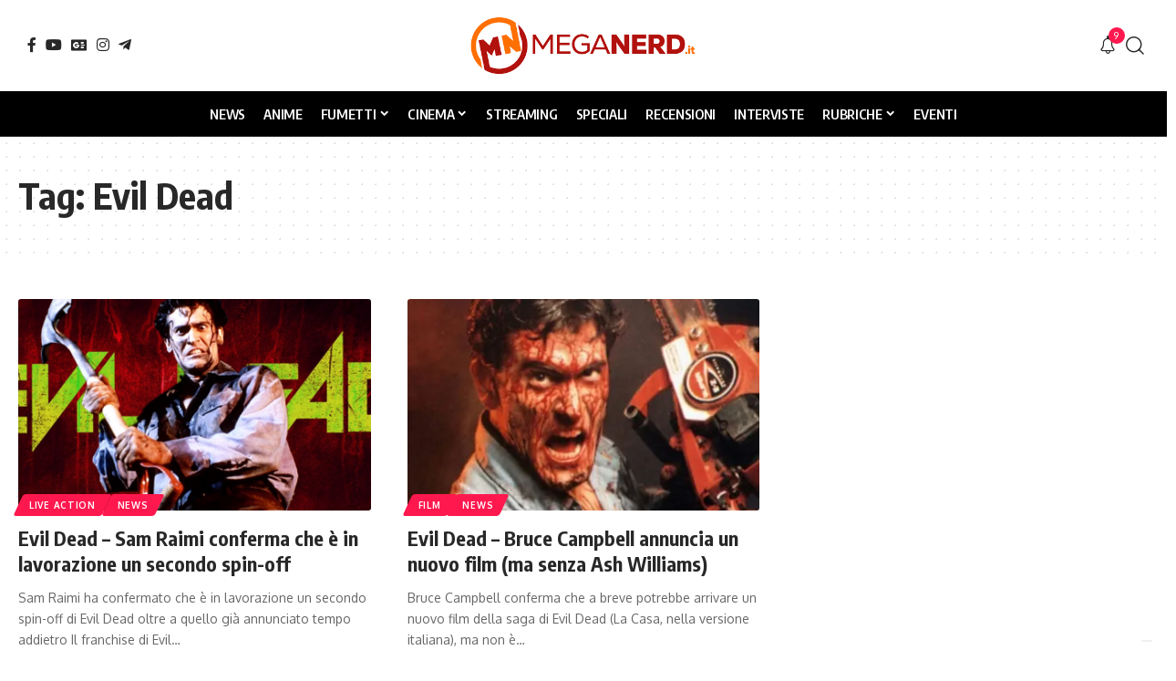

--- FILE ---
content_type: text/html; charset=UTF-8
request_url: https://www.meganerd.it/tag/evil-dead/
body_size: 19263
content:
<!DOCTYPE html><html lang="it-IT" prefix="og: https://ogp.me/ns#"><head><meta charset="UTF-8" /><meta http-equiv="X-UA-Compatible" content="IE=edge" /><meta name="viewport" content="width=device-width, initial-scale=1.0" /><link rel="profile" href="https://gmpg.org/xfn/11" /><style>img:is([sizes="auto" i],[sizes^="auto," i]){contain-intrinsic-size:3000px 1500px}</style><title>Evil Dead Archivi - MegaNerd.it</title><meta name="robots" content="follow, index, max-snippet:-1, max-video-preview:-1, max-image-preview:large"/><link rel="preconnect" href="https://fonts.gstatic.com" crossorigin><link rel="preload" as="style" onload="this.onload=null;this.rel='stylesheet'" id="rb-preload-gfonts" href="https://fonts.googleapis.com/css?family=Oxygen%3A400%2C700%7CEncode+Sans+Condensed%3A400%2C500%2C600%2C700%2C800&amp;display=swap" crossorigin><noscript><link rel="stylesheet" href="https://fonts.googleapis.com/css?family=Oxygen%3A400%2C700%7CEncode+Sans+Condensed%3A400%2C500%2C600%2C700%2C800&amp;display=swap"></noscript><link rel="canonical" href="https://www.meganerd.it/tag/evil-dead/" /><meta property="og:locale" content="it_IT" /><meta property="og:type" content="article" /><meta property="og:title" content="Evil Dead Archivi - MegaNerd.it" /><meta property="og:url" content="https://www.meganerd.it/tag/evil-dead/" /><meta property="og:site_name" content="MegaNerd.it | Il magazine quotidiano sul mondo Nerd" /><meta property="article:publisher" content="https://www.facebook.com/MegaNerd.AT/" /><meta property="og:image" content="https://i0.wp.com/www.meganerd.it/wp-content/uploads/2020/05/meganerd.jpg" /><meta property="og:image:secure_url" content="https://i0.wp.com/www.meganerd.it/wp-content/uploads/2020/05/meganerd.jpg" /><meta property="og:image:width" content="1280" /><meta property="og:image:height" content="720" /><meta property="og:image:alt" content="meganerd" /><meta property="og:image:type" content="image/jpeg" /><meta name="twitter:card" content="summary_large_image" /><meta name="twitter:title" content="Evil Dead Archivi - MegaNerd.it" /><meta name="twitter:site" content="@MegaNerd__" /><meta name="twitter:image" content="https://i0.wp.com/www.meganerd.it/wp-content/uploads/2020/05/meganerd.jpg" /><meta name="twitter:label1" content="Articoli" /><meta name="twitter:data1" content="2" /> <script type="application/ld+json" class="rank-math-schema">{"@context":"https://schema.org","@graph":[{"@type":"NewsMediaOrganization","@id":"https://www.meganerd.it/#organization","name":"MegaNerd.it","url":"https://www.meganerd.it","sameAs":["https://www.facebook.com/MegaNerd.AT/","https://twitter.com/MegaNerd__","https://www.instagram.com/meganerd_official/","https://www.youtube.com/channel/UCzg8diZuUft0jAZN-ib9nTw"],"email":"info@meganerd.it","logo":{"@type":"ImageObject","@id":"https://www.meganerd.it/#logo","url":"https://www.meganerd.it/wp-content/uploads/2020/09/cropped-logo_meganerd.png","contentUrl":"https://www.meganerd.it/wp-content/uploads/2020/09/cropped-logo_meganerd.png","caption":"MegaNerd.it | Il magazine quotidiano sul mondo Nerd","inLanguage":"it-IT","width":"512","height":"512"},"description":"MegaNerd.it \u00e8 un magazine online quotidiano dedicato al mondo nerd. Offre notizie, recensioni, interviste e speciali approfondimenti su fumetti, cinema e serie TV, coprendo un vasto panorama dell'universo nerd.","vatID":"14961761005"},{"@type":"WebSite","@id":"https://www.meganerd.it/#website","url":"https://www.meganerd.it","name":"MegaNerd.it | Il magazine quotidiano sul mondo Nerd","alternateName":"MegaNerd","publisher":{"@id":"https://www.meganerd.it/#organization"},"inLanguage":"it-IT"},{"@type":"CollectionPage","@id":"https://www.meganerd.it/tag/evil-dead/#webpage","url":"https://www.meganerd.it/tag/evil-dead/","name":"Evil Dead Archivi - MegaNerd.it","isPartOf":{"@id":"https://www.meganerd.it/#website"},"inLanguage":"it-IT"}]}</script> <link rel='preconnect' href='//i0.wp.com' /><link rel='preconnect' href='//c0.wp.com' /><link rel="alternate" type="application/rss+xml" title="MegaNerd.it &raquo; Feed" href="https://www.meganerd.it/feed/" /><link rel="alternate" type="application/rss+xml" title="MegaNerd.it &raquo; Feed dei commenti" href="https://www.meganerd.it/comments/feed/" /> <script defer src="[data-uri]"></script> <script defer type="text/javascript" src="//cs.iubenda.com/sync/1732901.js"></script> <script defer type="text/javascript" src="//cdn.iubenda.com/cs/tcf/stub-v2.js"></script> <script defer type="text/javascript" src="//cdn.iubenda.com/cs/tcf/safe-tcf-v2.js"></script> <script defer type="text/javascript" src="//cdn.iubenda.com/cs/iubenda_cs.js" charset="UTF-8"></script> <link rel="alternate" type="application/rss+xml" title="MegaNerd.it &raquo; Evil Dead Feed del tag" href="https://www.meganerd.it/tag/evil-dead/feed/" /> <script defer src="[data-uri]"></script> <style id='wp-emoji-styles-inline-css'>img.wp-smiley,img.emoji{display:inline !important;border:none !important;box-shadow:none !important;height:1em !important;width:1em !important;margin:0 .07em !important;vertical-align:-.1em !important;background:0 0 !important;padding:0 !important}</style><link rel='stylesheet' id='wp-block-library-css' href='https://www.meganerd.it/wp-includes/css/dist/block-library/style.min.css?ver=6.8.3' media='all' /><style id='classic-theme-styles-inline-css'>/*! This file is auto-generated */
.wp-block-button__link{color:#fff;background-color:#32373c;border-radius:9999px;box-shadow:none;text-decoration:none;padding:calc(.667em + 2px) calc(1.333em + 2px);font-size:1.125em}.wp-block-file__button{background:#32373c;color:#fff;text-decoration:none}</style><link rel='stylesheet' id='mediaelement-css' href='https://www.meganerd.it/wp-includes/js/mediaelement/mediaelementplayer-legacy.min.css?ver=4.2.17' media='all' /><link rel='stylesheet' id='wp-mediaelement-css' href='https://www.meganerd.it/wp-includes/js/mediaelement/wp-mediaelement.min.css?ver=6.8.3' media='all' /><style id='jetpack-sharing-buttons-style-inline-css'>.jetpack-sharing-buttons__services-list{display:flex;flex-direction:row;flex-wrap:wrap;gap:0;list-style-type:none;margin:5px;padding:0}.jetpack-sharing-buttons__services-list.has-small-icon-size{font-size:12px}.jetpack-sharing-buttons__services-list.has-normal-icon-size{font-size:16px}.jetpack-sharing-buttons__services-list.has-large-icon-size{font-size:24px}.jetpack-sharing-buttons__services-list.has-huge-icon-size{font-size:36px}@media print{.jetpack-sharing-buttons__services-list{display:none!important}}.editor-styles-wrapper .wp-block-jetpack-sharing-buttons{gap:0;padding-inline-start:0}ul.jetpack-sharing-buttons__services-list.has-background{padding:1.25em 2.375em}</style><link rel='stylesheet' id='foxiz-elements-css' href='https://www.meganerd.it/wp-content/cache/autoptimize/css/autoptimize_single_cfe51309f1b623bbc09b8fd3f5f74ae4.css?ver=3.0' media='all' /><style id='global-styles-inline-css'>:root{--wp--preset--aspect-ratio--square:1;--wp--preset--aspect-ratio--4-3:4/3;--wp--preset--aspect-ratio--3-4:3/4;--wp--preset--aspect-ratio--3-2:3/2;--wp--preset--aspect-ratio--2-3:2/3;--wp--preset--aspect-ratio--16-9:16/9;--wp--preset--aspect-ratio--9-16:9/16;--wp--preset--color--black:#000;--wp--preset--color--cyan-bluish-gray:#abb8c3;--wp--preset--color--white:#fff;--wp--preset--color--pale-pink:#f78da7;--wp--preset--color--vivid-red:#cf2e2e;--wp--preset--color--luminous-vivid-orange:#ff6900;--wp--preset--color--luminous-vivid-amber:#fcb900;--wp--preset--color--light-green-cyan:#7bdcb5;--wp--preset--color--vivid-green-cyan:#00d084;--wp--preset--color--pale-cyan-blue:#8ed1fc;--wp--preset--color--vivid-cyan-blue:#0693e3;--wp--preset--color--vivid-purple:#9b51e0;--wp--preset--gradient--vivid-cyan-blue-to-vivid-purple:linear-gradient(135deg,rgba(6,147,227,1) 0%,#9b51e0 100%);--wp--preset--gradient--light-green-cyan-to-vivid-green-cyan:linear-gradient(135deg,#7adcb4 0%,#00d082 100%);--wp--preset--gradient--luminous-vivid-amber-to-luminous-vivid-orange:linear-gradient(135deg,rgba(252,185,0,1) 0%,rgba(255,105,0,1) 100%);--wp--preset--gradient--luminous-vivid-orange-to-vivid-red:linear-gradient(135deg,rgba(255,105,0,1) 0%,#cf2e2e 100%);--wp--preset--gradient--very-light-gray-to-cyan-bluish-gray:linear-gradient(135deg,#eee 0%,#a9b8c3 100%);--wp--preset--gradient--cool-to-warm-spectrum:linear-gradient(135deg,#4aeadc 0%,#9778d1 20%,#cf2aba 40%,#ee2c82 60%,#fb6962 80%,#fef84c 100%);--wp--preset--gradient--blush-light-purple:linear-gradient(135deg,#ffceec 0%,#9896f0 100%);--wp--preset--gradient--blush-bordeaux:linear-gradient(135deg,#fecda5 0%,#fe2d2d 50%,#6b003e 100%);--wp--preset--gradient--luminous-dusk:linear-gradient(135deg,#ffcb70 0%,#c751c0 50%,#4158d0 100%);--wp--preset--gradient--pale-ocean:linear-gradient(135deg,#fff5cb 0%,#b6e3d4 50%,#33a7b5 100%);--wp--preset--gradient--electric-grass:linear-gradient(135deg,#caf880 0%,#71ce7e 100%);--wp--preset--gradient--midnight:linear-gradient(135deg,#020381 0%,#2874fc 100%);--wp--preset--font-size--small:13px;--wp--preset--font-size--medium:20px;--wp--preset--font-size--large:36px;--wp--preset--font-size--x-large:42px;--wp--preset--spacing--20:.44rem;--wp--preset--spacing--30:.67rem;--wp--preset--spacing--40:1rem;--wp--preset--spacing--50:1.5rem;--wp--preset--spacing--60:2.25rem;--wp--preset--spacing--70:3.38rem;--wp--preset--spacing--80:5.06rem;--wp--preset--shadow--natural:6px 6px 9px rgba(0,0,0,.2);--wp--preset--shadow--deep:12px 12px 50px rgba(0,0,0,.4);--wp--preset--shadow--sharp:6px 6px 0px rgba(0,0,0,.2);--wp--preset--shadow--outlined:6px 6px 0px -3px rgba(255,255,255,1),6px 6px rgba(0,0,0,1);--wp--preset--shadow--crisp:6px 6px 0px rgba(0,0,0,1)}:where(.is-layout-flex){gap:.5em}:where(.is-layout-grid){gap:.5em}body .is-layout-flex{display:flex}.is-layout-flex{flex-wrap:wrap;align-items:center}.is-layout-flex>:is(*,div){margin:0}body .is-layout-grid{display:grid}.is-layout-grid>:is(*,div){margin:0}:where(.wp-block-columns.is-layout-flex){gap:2em}:where(.wp-block-columns.is-layout-grid){gap:2em}:where(.wp-block-post-template.is-layout-flex){gap:1.25em}:where(.wp-block-post-template.is-layout-grid){gap:1.25em}.has-black-color{color:var(--wp--preset--color--black) !important}.has-cyan-bluish-gray-color{color:var(--wp--preset--color--cyan-bluish-gray) !important}.has-white-color{color:var(--wp--preset--color--white) !important}.has-pale-pink-color{color:var(--wp--preset--color--pale-pink) !important}.has-vivid-red-color{color:var(--wp--preset--color--vivid-red) !important}.has-luminous-vivid-orange-color{color:var(--wp--preset--color--luminous-vivid-orange) !important}.has-luminous-vivid-amber-color{color:var(--wp--preset--color--luminous-vivid-amber) !important}.has-light-green-cyan-color{color:var(--wp--preset--color--light-green-cyan) !important}.has-vivid-green-cyan-color{color:var(--wp--preset--color--vivid-green-cyan) !important}.has-pale-cyan-blue-color{color:var(--wp--preset--color--pale-cyan-blue) !important}.has-vivid-cyan-blue-color{color:var(--wp--preset--color--vivid-cyan-blue) !important}.has-vivid-purple-color{color:var(--wp--preset--color--vivid-purple) !important}.has-black-background-color{background-color:var(--wp--preset--color--black) !important}.has-cyan-bluish-gray-background-color{background-color:var(--wp--preset--color--cyan-bluish-gray) !important}.has-white-background-color{background-color:var(--wp--preset--color--white) !important}.has-pale-pink-background-color{background-color:var(--wp--preset--color--pale-pink) !important}.has-vivid-red-background-color{background-color:var(--wp--preset--color--vivid-red) !important}.has-luminous-vivid-orange-background-color{background-color:var(--wp--preset--color--luminous-vivid-orange) !important}.has-luminous-vivid-amber-background-color{background-color:var(--wp--preset--color--luminous-vivid-amber) !important}.has-light-green-cyan-background-color{background-color:var(--wp--preset--color--light-green-cyan) !important}.has-vivid-green-cyan-background-color{background-color:var(--wp--preset--color--vivid-green-cyan) !important}.has-pale-cyan-blue-background-color{background-color:var(--wp--preset--color--pale-cyan-blue) !important}.has-vivid-cyan-blue-background-color{background-color:var(--wp--preset--color--vivid-cyan-blue) !important}.has-vivid-purple-background-color{background-color:var(--wp--preset--color--vivid-purple) !important}.has-black-border-color{border-color:var(--wp--preset--color--black) !important}.has-cyan-bluish-gray-border-color{border-color:var(--wp--preset--color--cyan-bluish-gray) !important}.has-white-border-color{border-color:var(--wp--preset--color--white) !important}.has-pale-pink-border-color{border-color:var(--wp--preset--color--pale-pink) !important}.has-vivid-red-border-color{border-color:var(--wp--preset--color--vivid-red) !important}.has-luminous-vivid-orange-border-color{border-color:var(--wp--preset--color--luminous-vivid-orange) !important}.has-luminous-vivid-amber-border-color{border-color:var(--wp--preset--color--luminous-vivid-amber) !important}.has-light-green-cyan-border-color{border-color:var(--wp--preset--color--light-green-cyan) !important}.has-vivid-green-cyan-border-color{border-color:var(--wp--preset--color--vivid-green-cyan) !important}.has-pale-cyan-blue-border-color{border-color:var(--wp--preset--color--pale-cyan-blue) !important}.has-vivid-cyan-blue-border-color{border-color:var(--wp--preset--color--vivid-cyan-blue) !important}.has-vivid-purple-border-color{border-color:var(--wp--preset--color--vivid-purple) !important}.has-vivid-cyan-blue-to-vivid-purple-gradient-background{background:var(--wp--preset--gradient--vivid-cyan-blue-to-vivid-purple) !important}.has-light-green-cyan-to-vivid-green-cyan-gradient-background{background:var(--wp--preset--gradient--light-green-cyan-to-vivid-green-cyan) !important}.has-luminous-vivid-amber-to-luminous-vivid-orange-gradient-background{background:var(--wp--preset--gradient--luminous-vivid-amber-to-luminous-vivid-orange) !important}.has-luminous-vivid-orange-to-vivid-red-gradient-background{background:var(--wp--preset--gradient--luminous-vivid-orange-to-vivid-red) !important}.has-very-light-gray-to-cyan-bluish-gray-gradient-background{background:var(--wp--preset--gradient--very-light-gray-to-cyan-bluish-gray) !important}.has-cool-to-warm-spectrum-gradient-background{background:var(--wp--preset--gradient--cool-to-warm-spectrum) !important}.has-blush-light-purple-gradient-background{background:var(--wp--preset--gradient--blush-light-purple) !important}.has-blush-bordeaux-gradient-background{background:var(--wp--preset--gradient--blush-bordeaux) !important}.has-luminous-dusk-gradient-background{background:var(--wp--preset--gradient--luminous-dusk) !important}.has-pale-ocean-gradient-background{background:var(--wp--preset--gradient--pale-ocean) !important}.has-electric-grass-gradient-background{background:var(--wp--preset--gradient--electric-grass) !important}.has-midnight-gradient-background{background:var(--wp--preset--gradient--midnight) !important}.has-small-font-size{font-size:var(--wp--preset--font-size--small) !important}.has-medium-font-size{font-size:var(--wp--preset--font-size--medium) !important}.has-large-font-size{font-size:var(--wp--preset--font-size--large) !important}.has-x-large-font-size{font-size:var(--wp--preset--font-size--x-large) !important}:where(.wp-block-post-template.is-layout-flex){gap:1.25em}:where(.wp-block-post-template.is-layout-grid){gap:1.25em}:where(.wp-block-columns.is-layout-flex){gap:2em}:where(.wp-block-columns.is-layout-grid){gap:2em}:root :where(.wp-block-pullquote){font-size:1.5em;line-height:1.6}</style><link rel='stylesheet' id='contact-form-7-css' href='https://www.meganerd.it/wp-content/cache/autoptimize/css/autoptimize_single_64ac31699f5326cb3c76122498b76f66.css?ver=6.1.1' media='all' /><link rel='stylesheet' id='elementor-icons-css' href='https://www.meganerd.it/wp-content/plugins/elementor/assets/lib/eicons/css/elementor-icons.min.css?ver=5.43.0' media='all' /><link rel='stylesheet' id='elementor-frontend-css' href='https://www.meganerd.it/wp-content/plugins/elementor/assets/css/frontend.min.css?ver=3.31.3' media='all' /><link rel='stylesheet' id='elementor-post-102267-css' href='https://www.meganerd.it/wp-content/cache/autoptimize/css/autoptimize_single_af46ca14dd0811eeaa034e5c32ab9881.css?ver=1762356841' media='all' /><link rel='stylesheet' id='elementor-post-1782-css' href='https://www.meganerd.it/wp-content/cache/autoptimize/css/autoptimize_single_7d751f470e5656d5eb41fefcc4ad89ea.css?ver=1762356842' media='all' /><link rel='stylesheet' id='foxiz-main-css' href='https://www.meganerd.it/wp-content/cache/autoptimize/css/autoptimize_single_68dab648cb629baabc2b853efcba9a31.css?ver=2.6.7' media='all' /><style id='foxiz-main-inline-css'>:root{--menu-transform:uppercase;--menu-fsize:15px;--tagline-fcolor:#fff4d6}:root{--bcrumb-color:#ccc}[data-theme=dark],.light-scheme{--bcrumb-color:#999}[data-theme=dark].is-hd-4{--nav-bg:#191c20;--nav-bg-from:#191c20;--nav-bg-to:#191c20;--nav-bg-glass:#191c2011;--nav-bg-glass-from:#191c2011;--nav-bg-glass-to:#191c2011}.is-hd-5,body.is-hd-5:not(.sticky-on){--nav-bg:#000;--nav-bg-from:#000;--nav-bg-to:#000;--nav-bg-glass:#000000bb;--nav-bg-glass-from:#000000bb;--nav-bg-glass-to:#000000bb;--nav-color:#fff;--nav-color-10:#ffffff1a;--nav-height:50px;--hd-logo-height:70px}[data-theme=dark].is-hd-5,[data-theme=dark].is-hd-5:not(.sticky-on){--nav-bg:#000;--nav-bg-from:#000;--nav-bg-to:#000;--nav-bg-glass:#00000011;--nav-bg-glass-from:#00000011;--nav-bg-glass-to:#00000011}:root{--mbnav-bg:#fff;--mbnav-bg-from:#fff;--mbnav-bg-to:#fff;--mbnav-bg-glass:#ffffffbb;--mbnav-bg-glass-from:#ffffffbb;--mbnav-bg-glass-to:#ffffffbb;--mbnav-color:#000}:root{--topad-spacing:15px;--hyperlink-line-color:var(--g-color);--mbnav-height:60px;--s-content-width:760px;--max-width-wo-sb:840px;--s10-feat-ratio:45%;--s11-feat-ratio:45%;--login-popup-w:350px;--menu-item-spacing:10px}.search-header:before{background-repeat:no-repeat;background-size:cover;background-attachment:scroll;background-position:center center}[data-theme=dark] .search-header:before{background-color:#f2f2f2;background-repeat:no-repeat;background-size:cover;background-attachment:scroll;background-position:center center}.footer-has-bg{background-color:#88888812}#amp-mobile-version-switcher{display:none}</style><link rel='stylesheet' id='foxiz-print-css' href='https://www.meganerd.it/wp-content/cache/autoptimize/css/autoptimize_single_dd8e9f1af0425b9d1e0ad35aa7b3145a.css?ver=2.6.7' media='all' /><link rel='stylesheet' id='foxiz-style-css' href='https://www.meganerd.it/wp-content/cache/autoptimize/css/autoptimize_single_6d488c80bfe132be7938af59b8ab4846.css?ver=2.6.7' media='all' /><link rel='stylesheet' id='elementor-gf-local-roboto-css' href='https://www.meganerd.it/wp-content/cache/autoptimize/css/autoptimize_single_6371f330ed2f42577f9cf9844a402545.css?ver=1750839352' media='all' /><link rel='stylesheet' id='elementor-gf-local-robotoslab-css' href='https://www.meganerd.it/wp-content/cache/autoptimize/css/autoptimize_single_5d934bad3d638f76484e3b3b1e9187b9.css?ver=1750839360' media='all' /> <script src="https://www.meganerd.it/wp-includes/js/jquery/jquery.min.js?ver=3.7.1" id="jquery-core-js"></script> <script defer src="https://www.meganerd.it/wp-includes/js/jquery/jquery-migrate.min.js?ver=3.4.1" id="jquery-migrate-js"></script> <link rel="preload" href="https://www.meganerd.it/wp-content/themes/foxiz/assets/fonts/icons.woff2?ver=2.5.0" as="font" type="font/woff2" crossorigin="anonymous"><link rel="https://api.w.org/" href="https://www.meganerd.it/wp-json/" /><link rel="alternate" title="JSON" type="application/json" href="https://www.meganerd.it/wp-json/wp/v2/tags/3038" /><link rel="EditURI" type="application/rsd+xml" title="RSD" href="https://www.meganerd.it/xmlrpc.php?rsd" /><meta name="generator" content="WordPress 6.8.3" /><meta name="generator" content="Elementor 3.31.3; features: additional_custom_breakpoints, e_element_cache; settings: css_print_method-external, google_font-enabled, font_display-swap"><style>.e-con.e-parent:nth-of-type(n+4):not(.e-lazyloaded):not(.e-no-lazyload),.e-con.e-parent:nth-of-type(n+4):not(.e-lazyloaded):not(.e-no-lazyload) *{background-image:none !important}@media screen and (max-height:1024px){.e-con.e-parent:nth-of-type(n+3):not(.e-lazyloaded):not(.e-no-lazyload),.e-con.e-parent:nth-of-type(n+3):not(.e-lazyloaded):not(.e-no-lazyload) *{background-image:none !important}}@media screen and (max-height:640px){.e-con.e-parent:nth-of-type(n+2):not(.e-lazyloaded):not(.e-no-lazyload),.e-con.e-parent:nth-of-type(n+2):not(.e-lazyloaded):not(.e-no-lazyload) *{background-image:none !important}}</style> <script defer id="google_gtagjs" src="https://www.googletagmanager.com/gtag/js?id=G-F1JC8X7R9L"></script> <script defer id="google_gtagjs-inline" src="[data-uri]"></script> <script type="application/ld+json">{"@context":"http://schema.org","@type":"BreadcrumbList","itemListElement":[{"@type":"ListItem","position":3,"item":{"@id":"https://www.meganerd.it/tag/evil-dead/","name":"Evil Dead"}},{"@type":"ListItem","position":2,"item":{"@id":"https://www.meganerd.it/blog/","name":"Blog"}},{"@type":"ListItem","position":1,"item":{"@id":"https://www.meganerd.it","name":"MegaNerd.it"}}]}</script> <link rel="icon" href="https://i0.wp.com/www.meganerd.it/wp-content/uploads/2020/09/cropped-logo_meganerd.png?fit=32%2C32&#038;ssl=1" sizes="32x32" /><link rel="icon" href="https://i0.wp.com/www.meganerd.it/wp-content/uploads/2020/09/cropped-logo_meganerd.png?fit=192%2C192&#038;ssl=1" sizes="192x192" /><link rel="apple-touch-icon" href="https://i0.wp.com/www.meganerd.it/wp-content/uploads/2020/09/cropped-logo_meganerd.png?fit=180%2C180&#038;ssl=1" /><meta name="msapplication-TileImage" content="https://i0.wp.com/www.meganerd.it/wp-content/uploads/2020/09/cropped-logo_meganerd.png?fit=270%2C270&#038;ssl=1" /><script data-cfasync="false" nonce="f8398a08-9467-4a8c-b482-8b1103cf73b7">try{(function(w,d){!function(j,k,l,m){if(j.zaraz)console.error("zaraz is loaded twice");else{j[l]=j[l]||{};j[l].executed=[];j.zaraz={deferred:[],listeners:[]};j.zaraz._v="5874";j.zaraz._n="f8398a08-9467-4a8c-b482-8b1103cf73b7";j.zaraz.q=[];j.zaraz._f=function(n){return async function(){var o=Array.prototype.slice.call(arguments);j.zaraz.q.push({m:n,a:o})}};for(const p of["track","set","debug"])j.zaraz[p]=j.zaraz._f(p);j.zaraz.init=()=>{var q=k.getElementsByTagName(m)[0],r=k.createElement(m),s=k.getElementsByTagName("title")[0];s&&(j[l].t=k.getElementsByTagName("title")[0].text);j[l].x=Math.random();j[l].w=j.screen.width;j[l].h=j.screen.height;j[l].j=j.innerHeight;j[l].e=j.innerWidth;j[l].l=j.location.href;j[l].r=k.referrer;j[l].k=j.screen.colorDepth;j[l].n=k.characterSet;j[l].o=(new Date).getTimezoneOffset();if(j.dataLayer)for(const t of Object.entries(Object.entries(dataLayer).reduce((u,v)=>({...u[1],...v[1]}),{})))zaraz.set(t[0],t[1],{scope:"page"});j[l].q=[];for(;j.zaraz.q.length;){const w=j.zaraz.q.shift();j[l].q.push(w)}r.defer=!0;for(const x of[localStorage,sessionStorage])Object.keys(x||{}).filter(z=>z.startsWith("_zaraz_")).forEach(y=>{try{j[l]["z_"+y.slice(7)]=JSON.parse(x.getItem(y))}catch{j[l]["z_"+y.slice(7)]=x.getItem(y)}});r.referrerPolicy="origin";r.src="/cdn-cgi/zaraz/s.js?z="+btoa(encodeURIComponent(JSON.stringify(j[l])));q.parentNode.insertBefore(r,q)};["complete","interactive"].includes(k.readyState)?zaraz.init():j.addEventListener("DOMContentLoaded",zaraz.init)}}(w,d,"zarazData","script");window.zaraz._p=async d$=>new Promise(ea=>{if(d$){d$.e&&d$.e.forEach(eb=>{try{const ec=d.querySelector("script[nonce]"),ed=ec?.nonce||ec?.getAttribute("nonce"),ee=d.createElement("script");ed&&(ee.nonce=ed);ee.innerHTML=eb;ee.onload=()=>{d.head.removeChild(ee)};d.head.appendChild(ee)}catch(ef){console.error(`Error executing script: ${eb}\n`,ef)}});Promise.allSettled((d$.f||[]).map(eg=>fetch(eg[0],eg[1])))}ea()});zaraz._p({"e":["(function(w,d){})(window,document)"]});})(window,document)}catch(e){throw fetch("/cdn-cgi/zaraz/t"),e;};</script></head><body class="archive tag tag-evil-dead tag-3038 wp-custom-logo wp-embed-responsive wp-theme-foxiz wp-child-theme-foxiz-child elementor-default elementor-kit-102267 menu-ani-1 hover-ani-1 btn-ani-1 btn-transform-1 is-rm-1 lmeta-dot loader-1 dark-sw-1 mtax-1 toc-smooth is-hd-5 is-backtop none-m-backtop  is-mstick is-smart-sticky" data-theme="default"><div class="site-outer"><div id="site-header" class="header-wrap rb-section header-5 header-fw style-border"><div class="logo-sec"><div class="logo-sec-inner rb-container edge-padding"><div class="logo-sec-left"><div class="header-social-list wnav-holder"><a class="social-link-facebook" aria-label="Facebook" data-title="Facebook" href="https://www.facebook.com/MegaNerd.AT/?locale=it_IT" target="_blank" rel="noopener nofollow"><i class="rbi rbi-facebook" aria-hidden="true"></i></a><a class="social-link-youtube" aria-label="YouTube" data-title="YouTube" href="https://www.youtube.com/c/MegaNerd_official" target="_blank" rel="noopener nofollow"><i class="rbi rbi-youtube" aria-hidden="true"></i></a><a class="social-link-google-news" aria-label="Google News" data-title="Google News" href="https://news.google.com/publications/CAAqJQgKIh9DQklTRVFnTWFnMEtDMjFsWjJGdVpYSmtMbWwwS0FBUAE?ceid=IT:it&#038;oc=3" target="_blank" rel="noopener nofollow"><i class="rbi rbi-gnews" aria-hidden="true"></i></a><a class="social-link-instagram" aria-label="Instagram" data-title="Instagram" href="https://www.instagram.com/meganerd.it/" target="_blank" rel="noopener nofollow"><i class="rbi rbi-instagram" aria-hidden="true"></i></a><a class="social-link-telegram" aria-label="Telegram" data-title="Telegram" href="https://t.me/s/meganerd_official" target="_blank" rel="noopener nofollow"><i class="rbi rbi-telegram" aria-hidden="true"></i></a></div></div><div class="logo-sec-center"><div class="logo-wrap is-image-logo site-branding"> <a href="https://www.meganerd.it/" class="logo" title="MegaNerd.it"> <img fetchpriority="high" class="logo-default" data-mode="default" height="120" width="425" src="https://www.meganerd.it/wp-content/uploads/2025/06/meganerd-logo.png" alt="MegaNerd.it" decoding="async" loading="eager"><img class="logo-dark" data-mode="dark" height="120" width="425" src="https://www.meganerd.it/wp-content/uploads/2025/06/meganerd-logo.png" alt="MegaNerd.it" decoding="async" loading="eager"> </a></div></div><div class="logo-sec-right"><div class="navbar-right"><div class="wnav-holder header-dropdown-outer"><div class="dropdown-trigger notification-icon notification-trigger"> <span class="notification-icon-inner" data-title="Novità"> <span class="notification-icon-holder"> <i class="rbi rbi-notification wnav-icon" aria-hidden="true"></i> <span class="notification-info"></span> </span> </span></div><div class="header-dropdown notification-dropdown"><div class="notification-popup"><div class="notification-header"> <span class="h4">Novità</span> <a class="notification-url meta-text" href="https://www.meganerd.it/blog">Mostra di più <i class="rbi rbi-cright" aria-hidden="true"></i></a></div><div class="notification-content"><div class="scroll-holder"><div class="rb-notification ecat-l-dot is-feat-right" data-interval="12"></div></div></div></div></div></div><div class="wnav-holder w-header-search header-dropdown-outer"> <a href="#" role="button" data-title="Cerca" class="icon-holder header-element search-btn search-trigger" aria-label="Search"> <i class="rbi rbi-search wnav-icon" aria-hidden="true"></i> </a><div class="header-dropdown"><div class="header-search-form is-icon-layout"><form method="get" action="https://www.meganerd.it/" class="rb-search-form live-search-form"  data-search="post" data-limit="0" data-follow="0" data-tax="category" data-dsource="0"  data-ptype=""><div class="search-form-inner"><span class="search-icon"><i class="rbi rbi-search" aria-hidden="true"></i></span><span class="search-text"><input type="text" class="field" placeholder="Cerca titoli, notizie..." value="" name="s"/></span><span class="rb-search-submit"><input type="submit" value="Cerca"/><i class="rbi rbi-cright" aria-hidden="true"></i></span><span class="live-search-animation rb-loader"></span></div><div class="live-search-response"></div></form></div></div></div></div></div></div></div><div id="navbar-outer" class="navbar-outer"><div id="sticky-holder" class="sticky-holder"><div class="navbar-wrap"><div class="rb-container edge-padding"><div class="navbar-inner"><div class="navbar-center"><nav id="site-navigation" class="main-menu-wrap" aria-label="main menu"><ul id="menu-header-main" class="main-menu rb-menu large-menu" itemscope itemtype="https://www.schema.org/SiteNavigationElement"><li id="menu-item-141438" class="menu-item menu-item-type-taxonomy menu-item-object-category menu-item-141438"><a href="https://www.meganerd.it/category/news/"><span>News</span></a></li><li id="menu-item-141439" class="menu-item menu-item-type-taxonomy menu-item-object-category menu-item-141439"><a href="https://www.meganerd.it/category/anime/"><span>Anime</span></a></li><li id="menu-item-141441" class="menu-item menu-item-type-taxonomy menu-item-object-category menu-item-has-children menu-item-141441"><a href="https://www.meganerd.it/category/fumetti/"><span>Fumetti</span></a><ul class="sub-menu"><li id="menu-item-141442" class="menu-item menu-item-type-taxonomy menu-item-object-category menu-item-141442"><a href="https://www.meganerd.it/category/fumetti/comics/"><span>Comics</span></a></li><li id="menu-item-141443" class="menu-item menu-item-type-taxonomy menu-item-object-category menu-item-141443"><a href="https://www.meganerd.it/category/fumetti/manga/"><span>Manga</span></a></li><li id="menu-item-141444" class="menu-item menu-item-type-taxonomy menu-item-object-category menu-item-141444"><a href="https://www.meganerd.it/category/fumetti/manhwa/"><span>Manhwa</span></a></li></ul></li><li id="menu-item-141905" class="menu-item menu-item-type-custom menu-item-object-custom menu-item-has-children menu-item-141905"><a href="#"><span>Cinema</span></a><ul class="sub-menu"><li id="menu-item-141906" class="menu-item menu-item-type-taxonomy menu-item-object-category menu-item-141906"><a href="https://www.meganerd.it/category/film/"><span>Film</span></a></li><li id="menu-item-141451" class="menu-item menu-item-type-taxonomy menu-item-object-category menu-item-141451"><a href="https://www.meganerd.it/category/serie-tv/"><span>Serie TV</span></a></li></ul></li><li id="menu-item-141452" class="menu-item menu-item-type-taxonomy menu-item-object-category menu-item-141452"><a href="https://www.meganerd.it/category/streaming/"><span>Streaming</span></a></li><li id="menu-item-141440" class="menu-item menu-item-type-taxonomy menu-item-object-category menu-item-141440"><a href="https://www.meganerd.it/category/approfondimenti/speciali-fumetti-serietv/"><span>Speciali</span></a></li><li id="menu-item-141455" class="menu-item menu-item-type-taxonomy menu-item-object-category menu-item-141455"><a href="https://www.meganerd.it/category/recensioni/"><span>Recensioni</span></a></li><li id="menu-item-141446" class="menu-item menu-item-type-taxonomy menu-item-object-category menu-item-141446"><a href="https://www.meganerd.it/category/interviste/"><span>Interviste</span></a></li><li id="menu-item-141447" class="menu-item menu-item-type-taxonomy menu-item-object-category menu-item-has-children menu-item-141447"><a href="https://www.meganerd.it/category/rubriche/"><span>Rubriche</span></a><ul class="sub-menu"><li id="menu-item-141448" class="menu-item menu-item-type-taxonomy menu-item-object-category menu-item-141448"><a href="https://www.meganerd.it/category/rubriche/best-of-the-week/"><span>Best of the Week</span></a></li><li id="menu-item-141449" class="menu-item menu-item-type-taxonomy menu-item-object-category menu-item-141449"><a href="https://www.meganerd.it/category/rubriche/passione-arcade/"><span>Passione Arcade</span></a></li><li id="menu-item-141450" class="menu-item menu-item-type-taxonomy menu-item-object-category menu-item-141450"><a href="https://www.meganerd.it/category/rubriche/the-book-is-on-the-table/"><span>The Book is on the Table</span></a></li></ul></li><li id="menu-item-141445" class="menu-item menu-item-type-taxonomy menu-item-object-category menu-item-141445"><a href="https://www.meganerd.it/category/eventi/"><span>Eventi</span></a></li></ul></nav></div></div></div></div><div id="header-mobile" class="header-mobile mh-style-shadow"><div class="header-mobile-wrap"><div class="mbnav edge-padding"><div class="navbar-left"><div class="logo-wrap mobile-logo-wrap is-image-logo site-branding"> <a href="https://www.meganerd.it/" class="logo" title="MegaNerd.it"> <img fetchpriority="high" class="logo-default" data-mode="default" height="120" width="425" src="https://www.meganerd.it/wp-content/uploads/2025/06/meganerd-logo.png" alt="MegaNerd.it" decoding="async" loading="eager"><img class="logo-dark" data-mode="dark" height="120" width="425" src="https://www.meganerd.it/wp-content/uploads/2025/06/meganerd-logo.png" alt="MegaNerd.it" decoding="async" loading="eager"> </a></div></div><div class="navbar-right"><div class="mobile-toggle-wrap"> <a href="#" class="mobile-menu-trigger" role="button" rel="nofollow" aria-label="Open mobile menu"> <span class="burger-icon"><span></span><span></span><span></span></span> </a></div></div></div></div><div class="mobile-collapse"><div class="collapse-holder"><div class="collapse-inner"><div class="mobile-search-form edge-padding"><div class="header-search-form is-form-layout"> <span class="h5">Cerca nel sito</span><form method="get" action="https://www.meganerd.it/" class="rb-search-form"  data-search="post" data-limit="0" data-follow="0" data-tax="category" data-dsource="0"  data-ptype=""><div class="search-form-inner"><span class="search-icon"><i class="rbi rbi-search" aria-hidden="true"></i></span><span class="search-text"><input type="text" class="field" placeholder="Cerca titoli, notizie..." value="" name="s"/></span><span class="rb-search-submit"><input type="submit" value="Cerca"/><i class="rbi rbi-cright" aria-hidden="true"></i></span></div></form></div></div><nav class="mobile-menu-wrap edge-padding"><ul id="mobile-menu" class="mobile-menu"><li class="menu-item menu-item-type-taxonomy menu-item-object-category menu-item-141438"><a href="https://www.meganerd.it/category/news/"><span>News</span></a></li><li class="menu-item menu-item-type-taxonomy menu-item-object-category menu-item-141439"><a href="https://www.meganerd.it/category/anime/"><span>Anime</span></a></li><li class="menu-item menu-item-type-taxonomy menu-item-object-category menu-item-has-children menu-item-141441"><a href="https://www.meganerd.it/category/fumetti/"><span>Fumetti</span></a><ul class="sub-menu"><li class="menu-item menu-item-type-taxonomy menu-item-object-category menu-item-141442"><a href="https://www.meganerd.it/category/fumetti/comics/"><span>Comics</span></a></li><li class="menu-item menu-item-type-taxonomy menu-item-object-category menu-item-141443"><a href="https://www.meganerd.it/category/fumetti/manga/"><span>Manga</span></a></li><li class="menu-item menu-item-type-taxonomy menu-item-object-category menu-item-141444"><a href="https://www.meganerd.it/category/fumetti/manhwa/"><span>Manhwa</span></a></li></ul></li><li class="menu-item menu-item-type-custom menu-item-object-custom menu-item-has-children menu-item-141905"><a href="#"><span>Cinema</span></a><ul class="sub-menu"><li class="menu-item menu-item-type-taxonomy menu-item-object-category menu-item-141906"><a href="https://www.meganerd.it/category/film/"><span>Film</span></a></li><li class="menu-item menu-item-type-taxonomy menu-item-object-category menu-item-141451"><a href="https://www.meganerd.it/category/serie-tv/"><span>Serie TV</span></a></li></ul></li><li class="menu-item menu-item-type-taxonomy menu-item-object-category menu-item-141452"><a href="https://www.meganerd.it/category/streaming/"><span>Streaming</span></a></li><li class="menu-item menu-item-type-taxonomy menu-item-object-category menu-item-141440"><a href="https://www.meganerd.it/category/approfondimenti/speciali-fumetti-serietv/"><span>Speciali</span></a></li><li class="menu-item menu-item-type-taxonomy menu-item-object-category menu-item-141455"><a href="https://www.meganerd.it/category/recensioni/"><span>Recensioni</span></a></li><li class="menu-item menu-item-type-taxonomy menu-item-object-category menu-item-141446"><a href="https://www.meganerd.it/category/interviste/"><span>Interviste</span></a></li><li class="menu-item menu-item-type-taxonomy menu-item-object-category menu-item-has-children menu-item-141447"><a href="https://www.meganerd.it/category/rubriche/"><span>Rubriche</span></a><ul class="sub-menu"><li class="menu-item menu-item-type-taxonomy menu-item-object-category menu-item-141448"><a href="https://www.meganerd.it/category/rubriche/best-of-the-week/"><span>Best of the Week</span></a></li><li class="menu-item menu-item-type-taxonomy menu-item-object-category menu-item-141449"><a href="https://www.meganerd.it/category/rubriche/passione-arcade/"><span>Passione Arcade</span></a></li><li class="menu-item menu-item-type-taxonomy menu-item-object-category menu-item-141450"><a href="https://www.meganerd.it/category/rubriche/the-book-is-on-the-table/"><span>The Book is on the Table</span></a></li></ul></li><li class="menu-item menu-item-type-taxonomy menu-item-object-category menu-item-141445"><a href="https://www.meganerd.it/category/eventi/"><span>Eventi</span></a></li></ul></nav><div class="collapse-sections"><div class="mobile-socials"> <span class="mobile-social-title h6">Follow US</span> <a class="social-link-facebook" aria-label="Facebook" data-title="Facebook" href="https://www.facebook.com/MegaNerd.AT/?locale=it_IT" target="_blank" rel="noopener nofollow"><i class="rbi rbi-facebook" aria-hidden="true"></i></a><a class="social-link-youtube" aria-label="YouTube" data-title="YouTube" href="https://www.youtube.com/c/MegaNerd_official" target="_blank" rel="noopener nofollow"><i class="rbi rbi-youtube" aria-hidden="true"></i></a><a class="social-link-google-news" aria-label="Google News" data-title="Google News" href="https://news.google.com/publications/CAAqJQgKIh9DQklTRVFnTWFnMEtDMjFsWjJGdVpYSmtMbWwwS0FBUAE?ceid=IT:it&#038;oc=3" target="_blank" rel="noopener nofollow"><i class="rbi rbi-gnews" aria-hidden="true"></i></a><a class="social-link-instagram" aria-label="Instagram" data-title="Instagram" href="https://www.instagram.com/meganerd.it/" target="_blank" rel="noopener nofollow"><i class="rbi rbi-instagram" aria-hidden="true"></i></a><a class="social-link-telegram" aria-label="Telegram" data-title="Telegram" href="https://t.me/s/meganerd_official" target="_blank" rel="noopener nofollow"><i class="rbi rbi-telegram" aria-hidden="true"></i></a></div></div></div></div></div></div></div></div></div><div class="site-wrap"><header class="archive-header is-archive-page is-pattern pattern-dot"><div class="rb-container edge-padding archive-header-content"><h1 class="archive-title">Tag: <span>Evil Dead</span></h1></div></header><div class="blog-wrap without-sidebar"><div class="rb-container edge-padding"><div class="grid-container"><div class="blog-content"><div id="uid_tag_3038" class="block-wrap block-grid block-grid-1 rb-columns rb-col-3 is-gap-20 ecat-bg-1 meta-s-default"><div class="block-inner"><div class="p-wrap p-grid p-grid-1" data-pid="117085"><div class="feat-holder"><div class="p-featured"> <a class="p-flink" href="https://www.meganerd.it/evil-dead-sam-raimi-conferma-che-e-in-lavorazione-un-secondo-spin-off/" title="Evil Dead &#8211; Sam Raimi conferma che è in lavorazione un secondo spin-off"> <noscript><img loading="lazy" width="420" height="280" src="https://i0.wp.com/www.meganerd.it/wp-content/uploads/2024/04/the-10-best-kills-in-the-evil-dead-franchise-ranked-image-request.jpg?resize=420%2C280&amp;ssl=1" class="featured-img wp-post-image" alt="the-10-best-kills-in-the-evil-dead-franchise-ranked-image-request.jpg" loading="lazy" decoding="async" /></noscript><img loading="lazy" width="420" height="280" src='data:image/svg+xml,%3Csvg%20xmlns=%22http://www.w3.org/2000/svg%22%20viewBox=%220%200%20420%20280%22%3E%3C/svg%3E' data-src="https://i0.wp.com/www.meganerd.it/wp-content/uploads/2024/04/the-10-best-kills-in-the-evil-dead-franchise-ranked-image-request.jpg?resize=420%2C280&amp;ssl=1" class="lazyload featured-img wp-post-image" alt="the-10-best-kills-in-the-evil-dead-franchise-ranked-image-request.jpg" loading="lazy" decoding="async" /> </a></div><div class="p-categories light-scheme p-top"><a class="p-category category-id-3612" href="https://www.meganerd.it/category/film/live-action/" rel="category">Live Action</a><a class="p-category category-id-29" href="https://www.meganerd.it/category/news/" rel="category">News</a></div></div><h3 class="entry-title"> <a class="p-url" href="https://www.meganerd.it/evil-dead-sam-raimi-conferma-che-e-in-lavorazione-un-secondo-spin-off/" rel="bookmark">Evil Dead &#8211; Sam Raimi conferma che è in lavorazione un secondo spin-off</a></h3><p class="entry-summary">Sam Raimi ha confermato che è in lavorazione un secondo spin-off di Evil Dead oltre a quello già annunciato tempo addietro Il franchise di Evil&hellip;</p><div class="p-meta"><div class="meta-inner is-meta"><div class="meta-el meta-avatar meta-el multiple-avatar"> <img alt='Doc. G' src='https://www.meganerd.it/wp-content/uploads/2021/05/Gianluca-Dotta-44x44.png' srcset='https://www.meganerd.it/wp-content/uploads/2021/05/Gianluca-Dotta-88x88.png 2x' class='avatar avatar-44 photo' height='44' width='44' decoding='async'/></div><div class="meta-el meta-author co-authors"><div class="meta-separate"> <a href="https://www.meganerd.it/author/doc-g/">Doc. G</a></div></div><div class="meta-el meta-date"> <time class="date published" datetime="2024-04-26T23:45:16+02:00">26 Aprile 2024</time></div></div></div></div><div class="p-wrap p-grid p-grid-1" data-pid="43443"><div class="feat-holder"><div class="p-featured"> <a class="p-flink" href="https://www.meganerd.it/evil-dead-bruce-campbell-annuncia-un-nuovo-film-ma-senza-ash-williams/" title="Evil Dead &#8211; Bruce Campbell annuncia un nuovo film (ma senza Ash Williams)"> <noscript><img loading="lazy" width="420" height="280" src="https://i0.wp.com/www.meganerd.it/wp-content/uploads/2020/02/evil-dead-2.jpeg?resize=420%2C280&amp;ssl=1" class="featured-img wp-post-image" alt="evil-dead-2" loading="lazy" decoding="async" /></noscript><img loading="lazy" width="420" height="280" src='data:image/svg+xml,%3Csvg%20xmlns=%22http://www.w3.org/2000/svg%22%20viewBox=%220%200%20420%20280%22%3E%3C/svg%3E' data-src="https://i0.wp.com/www.meganerd.it/wp-content/uploads/2020/02/evil-dead-2.jpeg?resize=420%2C280&amp;ssl=1" class="lazyload featured-img wp-post-image" alt="evil-dead-2" loading="lazy" decoding="async" /> </a></div><div class="p-categories light-scheme p-top"><a class="p-category category-id-15" href="https://www.meganerd.it/category/film/" rel="category">Film</a><a class="p-category category-id-29" href="https://www.meganerd.it/category/news/" rel="category">News</a></div></div><h3 class="entry-title"> <a class="p-url" href="https://www.meganerd.it/evil-dead-bruce-campbell-annuncia-un-nuovo-film-ma-senza-ash-williams/" rel="bookmark">Evil Dead &#8211; Bruce Campbell annuncia un nuovo film (ma senza Ash Williams)</a></h3><p class="entry-summary">Bruce Campbell conferma che a breve potrebbe arrivare un nuovo film della saga di Evil Dead (La Casa, nella versione italiana), ma non è&hellip;</p><div class="p-meta"><div class="meta-inner is-meta"><div class="meta-el meta-avatar meta-el multiple-avatar"> <img alt='Redazione MegaNerd' src='https://www.meganerd.it/wp-content/uploads/2024/05/logo-fronte-maglietta-44x44.png' srcset='https://www.meganerd.it/wp-content/uploads/2024/05/logo-fronte-maglietta-88x88.png 2x' class='avatar avatar-44 photo' height='44' width='44' decoding='async'/></div><div class="meta-el meta-author co-authors"><div class="meta-separate"> <a href="https://www.meganerd.it/author/redazione/">Redazione MegaNerd</a></div></div><div class="meta-el meta-date"> <time class="date published" datetime="2020-02-20T01:39:56+01:00">20 Febbraio 2020</time></div></div></div></div></div></div></div></div></div></div></div><footer class="footer-wrap rb-section footer-etemplate"><div data-elementor-type="wp-post" data-elementor-id="1782" class="elementor elementor-1782"><section class="elementor-section elementor-top-section elementor-element elementor-element-836f24f elementor-section-boxed elementor-section-height-default elementor-section-height-default" data-id="836f24f" data-element_type="section" data-settings="{&quot;background_background&quot;:&quot;classic&quot;}"><div class="elementor-container elementor-column-gap-default"><div class="elementor-column elementor-col-100 elementor-top-column elementor-element elementor-element-9363d2a" data-id="9363d2a" data-element_type="column"><div class="elementor-widget-wrap elementor-element-populated"><div class="elementor-element elementor-element-2900d21 elementor-widget elementor-widget-foxiz-logo" data-id="2900d21" data-element_type="widget" data-widget_type="foxiz-logo.default"><div class="elementor-widget-container"><div class="the-logo"> <a href="https://www.meganerd.it/"> <img loading="eager" decoding="async" width="400" height="350" src="https://www.meganerd.it/wp-content/uploads/2025/06/logo-meganerd-footer-1.png" alt="MegaNerd.it"/> </a></div></div></div><div class="elementor-element elementor-element-c05f511 elementor-widget elementor-widget-text-editor" data-id="c05f511" data-element_type="widget" data-widget_type="text-editor.default"><div class="elementor-widget-container"><p>MegaNerd è il vostro quotidiano sull&#8217;universo nerd. Sito indipendente d&#8217;informazione e approfondimento su fumetti, manga e serie tv fatto da nerd per i nerd.</p></div></div><div class="elementor-element elementor-element-c6aa7f8 is-divider-dot mborder-0 elementor-widget elementor-widget-foxiz-sidebar-menu" data-id="c6aa7f8" data-element_type="widget" data-widget_type="foxiz-sidebar-menu.default"><div class="elementor-widget-container"><ul id="menu-footer" class="sidebar-menu is-horizontal rb-menu"><li id="menu-item-141430" class="menu-item menu-item-type-post_type menu-item-object-page menu-item-141430"><a href="https://www.meganerd.it/chi-siamo/"><span>Chi siamo</span></a></li><li id="menu-item-141431" class="menu-item menu-item-type-post_type menu-item-object-page menu-item-141431"><a href="https://www.meganerd.it/scrivi-per-meganerd-it/"><span>Scrivi per MegaNerd.it</span></a></li><li id="menu-item-141432" class="menu-item menu-item-type-post_type menu-item-object-page menu-item-141432"><a href="https://www.meganerd.it/contatti/"><span>Contatti</span></a></li><li id="menu-item-141433" class="menu-item menu-item-type-post_type menu-item-object-page menu-item-141433"><a href="https://www.meganerd.it/privacy-policy/"><span>Privacy Policy</span></a></li><li id="menu-item-141434" class="menu-item menu-item-type-post_type menu-item-object-page menu-item-141434"><a href="https://www.meganerd.it/termini-e-condizioni/"><span>Termini e condizioni</span></a></li></ul></div></div><div class="elementor-element elementor-element-68e7088 yes-colorful elementor-widget elementor-widget-foxiz-social-follower" data-id="68e7088" data-element_type="widget" data-widget_type="foxiz-social-follower.default"><div class="elementor-widget-container"><div class="socials-counter h6 is-style-13 is-gstyle-3 is-gcol-1 is-bg"><div class="social-follower effect-fadeout"><div class="follower-el fb-follower"><a target="_blank" href="https://facebook.com/MegaNerd.AT" class="facebook" aria-label="Facebook" rel="noopener nofollow"></a><span class="follower-inner"><span class="fnicon"><i class="rbi rbi-facebook" aria-hidden="true"></i></span><span class="fnlabel">Facebook</span><span class="text-count">Like</span></span></div><div class="follower-el instagram-follower"><a target="_blank" href="https://instagram.com/meganerd.it" class="instagram" aria-label="Instagram" rel="noopener nofollow"></a><span class="follower-inner"><span class="fnicon"><i class="rbi rbi-instagram" aria-hidden="true"></i></span><span class="fnlabel">Instagram</span><span class="text-count">Follow</span></span></div><div class="follower-el youtube-follower"><a target="_blank" href="https://www.youtube.com/c/MegaNerd_official" class="youtube" aria-label="Youtube" rel="noopener nofollow"></a><span class="follower-inner"><span class="fnicon"><i class="rbi rbi-youtube" aria-hidden="true"></i></span><span class="fnlabel">Youtube</span><span class="text-count">Iscriviti</span></span></div><div class="follower-el telegram-follower"><a target="_blank" href="https://t.me/s/meganerd_official" class="telegram" aria-label="Telegram" rel="noopener nofollow"></a><span class="follower-inner"><span class="fnicon"><i class="rbi rbi-telegram" aria-hidden="true"></i></span><span class="fnlabel">Telegram</span><span class="text-count">Follow</span></span></div></div></div></div></div><div class="elementor-element elementor-element-83319f3 elementor-widget elementor-widget-text-editor" data-id="83319f3" data-element_type="widget" data-widget_type="text-editor.default"><div class="elementor-widget-container"><p>2025 © MegaNerd.it | P.IVA. 14961761005 | Tutti i contenuti sono disponibili sotto licenza Creative Commons (condividi allo stesso modo, non commerciale, se non diversamente specificato).</p></div></div></div></div></div></section></div></footer></div> <script defer src="[data-uri]"></script> <script type="speculationrules">{"prefetch":[{"source":"document","where":{"and":[{"href_matches":"\/*"},{"not":{"href_matches":["\/wp-*.php","\/wp-admin\/*","\/wp-content\/uploads\/*","\/wp-content\/*","\/wp-content\/plugins\/*","\/wp-content\/themes\/foxiz-child\/*","\/wp-content\/themes\/foxiz\/*","\/*\\?(.+)"]}},{"not":{"selector_matches":"a[rel~=\"nofollow\"]"}},{"not":{"selector_matches":".no-prefetch, .no-prefetch a"}}]},"eagerness":"conservative"}]}</script> <script defer src="[data-uri]"></script> <noscript><style>.lazyload{display:none}</style></noscript><script data-noptimize="1">window.lazySizesConfig=window.lazySizesConfig||{};window.lazySizesConfig.loadMode=1;</script><script defer data-noptimize="1" src='https://www.meganerd.it/wp-content/plugins/autoptimize/classes/external/js/lazysizes.min.js?ao_version=3.1.13'></script> <div id="rb-user-popup-form" class="rb-user-popup-form mfp-animation mfp-hide"><div class="logo-popup-outer"><div class="logo-popup"><div class="login-popup-header"> <span class="logo-popup-heading h3">Bentornato!</span><p class="logo-popup-description is-meta">Accedi al tuo account</p></div><div class="user-login-form"><form name="popup-form" id="popup-form" action="https://www.meganerd.it/villaggiopinguino/" method="post"><div class="login-username"><div class="rb-login-label">Username o indirizzo email</div> <input type="text" name="log" required="required" autocomplete="username" class="input" value="" /></div><div class="login-password"><div class="rb-login-label">Password</div><div class="is-relative"> <input type="password" name="pwd" required="required" autocomplete="current-password" spellcheck="false" class="input" value="" /> <span class="rb-password-toggle"><i class="rbi rbi-show"></i></span></div></div><div class="remember-wrap"><p class="login-remember"><label class="rb-login-label"><input name="rememberme" type="checkbox" id="rememberme" value="forever" /> Remember me</label></p><a class="lostpassw-link" href="https://www.meganerd.it/villaggiopinguino/?action=lostpassword">Hai perso la password?</a></div><p class="login-submit"> <input type="submit" name="wp-submit" class="button button-primary" value="Log In" /> <input type="hidden" name="redirect_to" value="https://www.meganerd.it/tag/evil-dead/" /></p></form><div class="login-form-footer"></div></div></div></div></div> <script defer id="foxiz-core-js-extra" src="[data-uri]"></script> <script defer src="https://www.meganerd.it/wp-content/cache/autoptimize/js/autoptimize_single_58507b097cb030170e4823c0f47ea7d8.js?ver=2.6.7" id="foxiz-core-js"></script> <script src="https://www.meganerd.it/wp-includes/js/dist/hooks.min.js?ver=4d63a3d491d11ffd8ac6" id="wp-hooks-js"></script> <script src="https://www.meganerd.it/wp-includes/js/dist/i18n.min.js?ver=5e580eb46a90c2b997e6" id="wp-i18n-js"></script> <script defer id="wp-i18n-js-after" src="[data-uri]"></script> <script defer src="https://www.meganerd.it/wp-content/cache/autoptimize/js/autoptimize_single_96e7dc3f0e8559e4a3f3ca40b17ab9c3.js?ver=6.1.1" id="swv-js"></script> <script defer id="contact-form-7-js-translations" src="[data-uri]"></script> <script defer id="contact-form-7-js-before" src="[data-uri]"></script> <script defer src="https://www.meganerd.it/wp-content/cache/autoptimize/js/autoptimize_single_2912c657d0592cc532dff73d0d2ce7bb.js?ver=6.1.1" id="contact-form-7-js"></script> <script defer id="yasr-window-var-js-extra" src="[data-uri]"></script> <script defer src="https://www.meganerd.it/wp-content/themes/foxiz/assets/js/jquery.waypoints.min.js?ver=3.1.1" id="jquery-waypoints-js"></script> <script defer src="https://www.meganerd.it/wp-content/themes/foxiz/assets/js/rbswiper.min.js?ver=6.8.4" id="rbswiper-js"></script> <script defer src="https://www.meganerd.it/wp-content/themes/foxiz/assets/js/jquery.mp.min.js?ver=1.1.0" id="jquery-magnific-popup-js"></script> <script defer src="https://www.meganerd.it/wp-content/themes/foxiz/assets/js/jquery.tipsy.min.js?ver=1.0" id="rb-tipsy-js"></script> <script defer src="https://www.meganerd.it/wp-content/themes/foxiz/assets/js/jquery.ui.totop.min.js?ver=v1.2" id="jquery-uitotop-js"></script> <script defer id="foxiz-global-js-extra" src="[data-uri]"></script> <script defer src="https://www.meganerd.it/wp-content/cache/autoptimize/js/autoptimize_single_cdaf48a22dbe60d29f03bd02a521f85d.js?ver=2.6.7" id="foxiz-global-js"></script> <script defer src="https://www.meganerd.it/wp-content/plugins/elementor/assets/js/webpack.runtime.min.js?ver=3.31.3" id="elementor-webpack-runtime-js"></script> <script defer src="https://www.meganerd.it/wp-content/plugins/elementor/assets/js/frontend-modules.min.js?ver=3.31.3" id="elementor-frontend-modules-js"></script> <script defer src="https://www.meganerd.it/wp-includes/js/jquery/ui/core.min.js?ver=1.13.3" id="jquery-ui-core-js"></script> <script defer id="elementor-frontend-js-before" src="[data-uri]"></script> <script defer src="https://www.meganerd.it/wp-content/plugins/elementor/assets/js/frontend.min.js?ver=3.31.3" id="elementor-frontend-js"></script> <script defer src="https://static.cloudflareinsights.com/beacon.min.js/vcd15cbe7772f49c399c6a5babf22c1241717689176015" integrity="sha512-ZpsOmlRQV6y907TI0dKBHq9Md29nnaEIPlkf84rnaERnq6zvWvPUqr2ft8M1aS28oN72PdrCzSjY4U6VaAw1EQ==" data-cf-beacon='{"version":"2024.11.0","token":"87dde53630b347319b41f428864bd85b","r":1,"server_timing":{"name":{"cfCacheStatus":true,"cfEdge":true,"cfExtPri":true,"cfL4":true,"cfOrigin":true,"cfSpeedBrain":true},"location_startswith":null}}' crossorigin="anonymous"></script>
</body></html>